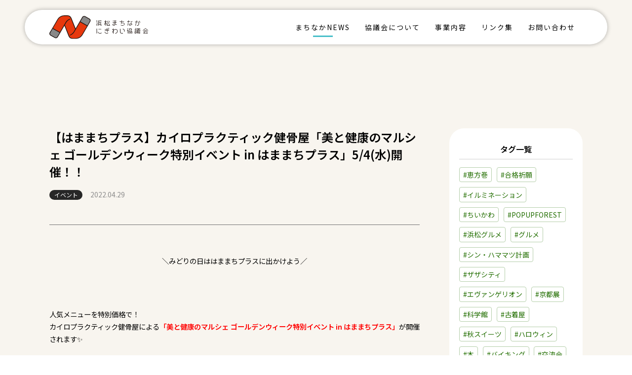

--- FILE ---
content_type: text/html; charset=UTF-8
request_url: https://hamamatsu-machinaka.jp/news/30407/
body_size: 12277
content:
<!DOCTYPE html>
<html lang="ja">
<head>

<!-- Google Tag Manager -->
<script>(function (w, d, s, l, i) {
		w[l] = w[l] || []; w[l].push({
			'gtm.start':
				new Date().getTime(), event: 'gtm.js'
		}); var f = d.getElementsByTagName(s)[0],
			j = d.createElement(s), dl = l != 'dataLayer' ? '&l=' + l : ''; j.async = true; j.src =
				'https://www.googletagmanager.com/gtm.js?id=' + i + dl; f.parentNode.insertBefore(j, f);
	})(window, document, 'script', 'dataLayer', 'GTM-KXF69L73');</script>
<!-- End Google Tag Manager -->

<meta charset="utf-8">
<meta name="viewport" content="width=1300">

<meta http-equiv="X-UA-Compatible" content="IE=edge">
<meta name="description" content="浜松まちなかにぎわい協議会はまちなかの活性化に向けて民間主体の組織横断的な連携をはかり、この地域のエリア価値の向上と発展に寄与する事を目的として発足された組織です。" />
<meta name="format-detection" content="telephone=no">


<link rel="apple-touch-icon" type="image/png" href="/assets/favicon/icon.png">
<link rel="icon" type="image/png" href="/assets/favicon/icon.png">

<link href="/assets/font-awesome/css/font-awesome.min.css" rel="stylesheet">
<link href="https://fonts.googleapis.com/css2?family=Noto+Sans+JP:wght@400;600&display=swap" rel="stylesheet">
<link href="/assets/css/common.css?v2.0" rel="stylesheet">

<script src="/assets/js/jquery_min_2.1.4.js"></script>
<script src="/assets/js/jquery.cookie.js"></script>
<script src="/assets/js/common.js?v1"></script>
<script src="/assets/js/device.js"></script>

	<script type="text/javascript" charset="utf-8" src="https://hamamatsu-machinaka.jp/admin/wp-content/themes/machinaka/script.js"></script>


<meta name='robots' content='max-image-preview:large' />
<link rel="alternate" title="oEmbed (JSON)" type="application/json+oembed" href="https://hamamatsu-machinaka.jp/wp-json/oembed/1.0/embed?url=https%3A%2F%2Fhamamatsu-machinaka.jp%2Fnews%2F30407%2F" />
<link rel="alternate" title="oEmbed (XML)" type="text/xml+oembed" href="https://hamamatsu-machinaka.jp/wp-json/oembed/1.0/embed?url=https%3A%2F%2Fhamamatsu-machinaka.jp%2Fnews%2F30407%2F&#038;format=xml" />
<style id='wp-img-auto-sizes-contain-inline-css' type='text/css'>
img:is([sizes=auto i],[sizes^="auto," i]){contain-intrinsic-size:3000px 1500px}
/*# sourceURL=wp-img-auto-sizes-contain-inline-css */
</style>
<style id='wp-emoji-styles-inline-css' type='text/css'>

	img.wp-smiley, img.emoji {
		display: inline !important;
		border: none !important;
		box-shadow: none !important;
		height: 1em !important;
		width: 1em !important;
		margin: 0 0.07em !important;
		vertical-align: -0.1em !important;
		background: none !important;
		padding: 0 !important;
	}
/*# sourceURL=wp-emoji-styles-inline-css */
</style>
<link rel='stylesheet' id='wp-block-library-css' href='https://hamamatsu-machinaka.jp/admin/wp-includes/css/dist/block-library/style.min.css?ver=6.9' type='text/css' media='all' />
<style id='global-styles-inline-css' type='text/css'>
:root{--wp--preset--aspect-ratio--square: 1;--wp--preset--aspect-ratio--4-3: 4/3;--wp--preset--aspect-ratio--3-4: 3/4;--wp--preset--aspect-ratio--3-2: 3/2;--wp--preset--aspect-ratio--2-3: 2/3;--wp--preset--aspect-ratio--16-9: 16/9;--wp--preset--aspect-ratio--9-16: 9/16;--wp--preset--color--black: #000000;--wp--preset--color--cyan-bluish-gray: #abb8c3;--wp--preset--color--white: #ffffff;--wp--preset--color--pale-pink: #f78da7;--wp--preset--color--vivid-red: #cf2e2e;--wp--preset--color--luminous-vivid-orange: #ff6900;--wp--preset--color--luminous-vivid-amber: #fcb900;--wp--preset--color--light-green-cyan: #7bdcb5;--wp--preset--color--vivid-green-cyan: #00d084;--wp--preset--color--pale-cyan-blue: #8ed1fc;--wp--preset--color--vivid-cyan-blue: #0693e3;--wp--preset--color--vivid-purple: #9b51e0;--wp--preset--gradient--vivid-cyan-blue-to-vivid-purple: linear-gradient(135deg,rgb(6,147,227) 0%,rgb(155,81,224) 100%);--wp--preset--gradient--light-green-cyan-to-vivid-green-cyan: linear-gradient(135deg,rgb(122,220,180) 0%,rgb(0,208,130) 100%);--wp--preset--gradient--luminous-vivid-amber-to-luminous-vivid-orange: linear-gradient(135deg,rgb(252,185,0) 0%,rgb(255,105,0) 100%);--wp--preset--gradient--luminous-vivid-orange-to-vivid-red: linear-gradient(135deg,rgb(255,105,0) 0%,rgb(207,46,46) 100%);--wp--preset--gradient--very-light-gray-to-cyan-bluish-gray: linear-gradient(135deg,rgb(238,238,238) 0%,rgb(169,184,195) 100%);--wp--preset--gradient--cool-to-warm-spectrum: linear-gradient(135deg,rgb(74,234,220) 0%,rgb(151,120,209) 20%,rgb(207,42,186) 40%,rgb(238,44,130) 60%,rgb(251,105,98) 80%,rgb(254,248,76) 100%);--wp--preset--gradient--blush-light-purple: linear-gradient(135deg,rgb(255,206,236) 0%,rgb(152,150,240) 100%);--wp--preset--gradient--blush-bordeaux: linear-gradient(135deg,rgb(254,205,165) 0%,rgb(254,45,45) 50%,rgb(107,0,62) 100%);--wp--preset--gradient--luminous-dusk: linear-gradient(135deg,rgb(255,203,112) 0%,rgb(199,81,192) 50%,rgb(65,88,208) 100%);--wp--preset--gradient--pale-ocean: linear-gradient(135deg,rgb(255,245,203) 0%,rgb(182,227,212) 50%,rgb(51,167,181) 100%);--wp--preset--gradient--electric-grass: linear-gradient(135deg,rgb(202,248,128) 0%,rgb(113,206,126) 100%);--wp--preset--gradient--midnight: linear-gradient(135deg,rgb(2,3,129) 0%,rgb(40,116,252) 100%);--wp--preset--font-size--small: 13px;--wp--preset--font-size--medium: 20px;--wp--preset--font-size--large: 36px;--wp--preset--font-size--x-large: 42px;--wp--preset--spacing--20: 0.44rem;--wp--preset--spacing--30: 0.67rem;--wp--preset--spacing--40: 1rem;--wp--preset--spacing--50: 1.5rem;--wp--preset--spacing--60: 2.25rem;--wp--preset--spacing--70: 3.38rem;--wp--preset--spacing--80: 5.06rem;--wp--preset--shadow--natural: 6px 6px 9px rgba(0, 0, 0, 0.2);--wp--preset--shadow--deep: 12px 12px 50px rgba(0, 0, 0, 0.4);--wp--preset--shadow--sharp: 6px 6px 0px rgba(0, 0, 0, 0.2);--wp--preset--shadow--outlined: 6px 6px 0px -3px rgb(255, 255, 255), 6px 6px rgb(0, 0, 0);--wp--preset--shadow--crisp: 6px 6px 0px rgb(0, 0, 0);}:where(.is-layout-flex){gap: 0.5em;}:where(.is-layout-grid){gap: 0.5em;}body .is-layout-flex{display: flex;}.is-layout-flex{flex-wrap: wrap;align-items: center;}.is-layout-flex > :is(*, div){margin: 0;}body .is-layout-grid{display: grid;}.is-layout-grid > :is(*, div){margin: 0;}:where(.wp-block-columns.is-layout-flex){gap: 2em;}:where(.wp-block-columns.is-layout-grid){gap: 2em;}:where(.wp-block-post-template.is-layout-flex){gap: 1.25em;}:where(.wp-block-post-template.is-layout-grid){gap: 1.25em;}.has-black-color{color: var(--wp--preset--color--black) !important;}.has-cyan-bluish-gray-color{color: var(--wp--preset--color--cyan-bluish-gray) !important;}.has-white-color{color: var(--wp--preset--color--white) !important;}.has-pale-pink-color{color: var(--wp--preset--color--pale-pink) !important;}.has-vivid-red-color{color: var(--wp--preset--color--vivid-red) !important;}.has-luminous-vivid-orange-color{color: var(--wp--preset--color--luminous-vivid-orange) !important;}.has-luminous-vivid-amber-color{color: var(--wp--preset--color--luminous-vivid-amber) !important;}.has-light-green-cyan-color{color: var(--wp--preset--color--light-green-cyan) !important;}.has-vivid-green-cyan-color{color: var(--wp--preset--color--vivid-green-cyan) !important;}.has-pale-cyan-blue-color{color: var(--wp--preset--color--pale-cyan-blue) !important;}.has-vivid-cyan-blue-color{color: var(--wp--preset--color--vivid-cyan-blue) !important;}.has-vivid-purple-color{color: var(--wp--preset--color--vivid-purple) !important;}.has-black-background-color{background-color: var(--wp--preset--color--black) !important;}.has-cyan-bluish-gray-background-color{background-color: var(--wp--preset--color--cyan-bluish-gray) !important;}.has-white-background-color{background-color: var(--wp--preset--color--white) !important;}.has-pale-pink-background-color{background-color: var(--wp--preset--color--pale-pink) !important;}.has-vivid-red-background-color{background-color: var(--wp--preset--color--vivid-red) !important;}.has-luminous-vivid-orange-background-color{background-color: var(--wp--preset--color--luminous-vivid-orange) !important;}.has-luminous-vivid-amber-background-color{background-color: var(--wp--preset--color--luminous-vivid-amber) !important;}.has-light-green-cyan-background-color{background-color: var(--wp--preset--color--light-green-cyan) !important;}.has-vivid-green-cyan-background-color{background-color: var(--wp--preset--color--vivid-green-cyan) !important;}.has-pale-cyan-blue-background-color{background-color: var(--wp--preset--color--pale-cyan-blue) !important;}.has-vivid-cyan-blue-background-color{background-color: var(--wp--preset--color--vivid-cyan-blue) !important;}.has-vivid-purple-background-color{background-color: var(--wp--preset--color--vivid-purple) !important;}.has-black-border-color{border-color: var(--wp--preset--color--black) !important;}.has-cyan-bluish-gray-border-color{border-color: var(--wp--preset--color--cyan-bluish-gray) !important;}.has-white-border-color{border-color: var(--wp--preset--color--white) !important;}.has-pale-pink-border-color{border-color: var(--wp--preset--color--pale-pink) !important;}.has-vivid-red-border-color{border-color: var(--wp--preset--color--vivid-red) !important;}.has-luminous-vivid-orange-border-color{border-color: var(--wp--preset--color--luminous-vivid-orange) !important;}.has-luminous-vivid-amber-border-color{border-color: var(--wp--preset--color--luminous-vivid-amber) !important;}.has-light-green-cyan-border-color{border-color: var(--wp--preset--color--light-green-cyan) !important;}.has-vivid-green-cyan-border-color{border-color: var(--wp--preset--color--vivid-green-cyan) !important;}.has-pale-cyan-blue-border-color{border-color: var(--wp--preset--color--pale-cyan-blue) !important;}.has-vivid-cyan-blue-border-color{border-color: var(--wp--preset--color--vivid-cyan-blue) !important;}.has-vivid-purple-border-color{border-color: var(--wp--preset--color--vivid-purple) !important;}.has-vivid-cyan-blue-to-vivid-purple-gradient-background{background: var(--wp--preset--gradient--vivid-cyan-blue-to-vivid-purple) !important;}.has-light-green-cyan-to-vivid-green-cyan-gradient-background{background: var(--wp--preset--gradient--light-green-cyan-to-vivid-green-cyan) !important;}.has-luminous-vivid-amber-to-luminous-vivid-orange-gradient-background{background: var(--wp--preset--gradient--luminous-vivid-amber-to-luminous-vivid-orange) !important;}.has-luminous-vivid-orange-to-vivid-red-gradient-background{background: var(--wp--preset--gradient--luminous-vivid-orange-to-vivid-red) !important;}.has-very-light-gray-to-cyan-bluish-gray-gradient-background{background: var(--wp--preset--gradient--very-light-gray-to-cyan-bluish-gray) !important;}.has-cool-to-warm-spectrum-gradient-background{background: var(--wp--preset--gradient--cool-to-warm-spectrum) !important;}.has-blush-light-purple-gradient-background{background: var(--wp--preset--gradient--blush-light-purple) !important;}.has-blush-bordeaux-gradient-background{background: var(--wp--preset--gradient--blush-bordeaux) !important;}.has-luminous-dusk-gradient-background{background: var(--wp--preset--gradient--luminous-dusk) !important;}.has-pale-ocean-gradient-background{background: var(--wp--preset--gradient--pale-ocean) !important;}.has-electric-grass-gradient-background{background: var(--wp--preset--gradient--electric-grass) !important;}.has-midnight-gradient-background{background: var(--wp--preset--gradient--midnight) !important;}.has-small-font-size{font-size: var(--wp--preset--font-size--small) !important;}.has-medium-font-size{font-size: var(--wp--preset--font-size--medium) !important;}.has-large-font-size{font-size: var(--wp--preset--font-size--large) !important;}.has-x-large-font-size{font-size: var(--wp--preset--font-size--x-large) !important;}
/*# sourceURL=global-styles-inline-css */
</style>

<style id='classic-theme-styles-inline-css' type='text/css'>
/*! This file is auto-generated */
.wp-block-button__link{color:#fff;background-color:#32373c;border-radius:9999px;box-shadow:none;text-decoration:none;padding:calc(.667em + 2px) calc(1.333em + 2px);font-size:1.125em}.wp-block-file__button{background:#32373c;color:#fff;text-decoration:none}
/*# sourceURL=/wp-includes/css/classic-themes.min.css */
</style>
<link rel='stylesheet' id='toc-screen-css' href='https://hamamatsu-machinaka.jp/admin/wp-content/plugins/table-of-contents-plus/screen.min.css?ver=2302' type='text/css' media='all' />
<link rel='stylesheet' id='wordpress-popular-posts-css-css' href='https://hamamatsu-machinaka.jp/admin/wp-content/plugins/wordpress-popular-posts/assets/css/wpp.css?ver=6.3.4' type='text/css' media='all' />
<script type="application/json" id="wpp-json">

{"sampling_active":0,"sampling_rate":100,"ajax_url":"https:\/\/hamamatsu-machinaka.jp\/wp-json\/wordpress-popular-posts\/v1\/popular-posts","api_url":"https:\/\/hamamatsu-machinaka.jp\/wp-json\/wordpress-popular-posts","ID":30407,"token":"ef720503d1","lang":0,"debug":0}
//# sourceURL=wpp-json

</script>
<script type="text/javascript" src="https://hamamatsu-machinaka.jp/admin/wp-content/plugins/wordpress-popular-posts/assets/js/wpp.min.js?ver=6.3.4" id="wpp-js-js"></script>
<link rel="https://api.w.org/" href="https://hamamatsu-machinaka.jp/wp-json/" /><link rel="alternate" title="JSON" type="application/json" href="https://hamamatsu-machinaka.jp/wp-json/wp/v2/posts/30407" /><link rel="EditURI" type="application/rsd+xml" title="RSD" href="https://hamamatsu-machinaka.jp/admin/xmlrpc.php?rsd" />
<link rel="canonical" href="https://hamamatsu-machinaka.jp/news/30407/" />
            <style id="wpp-loading-animation-styles">@-webkit-keyframes bgslide{from{background-position-x:0}to{background-position-x:-200%}}@keyframes bgslide{from{background-position-x:0}to{background-position-x:-200%}}.wpp-widget-placeholder,.wpp-widget-block-placeholder,.wpp-shortcode-placeholder{margin:0 auto;width:60px;height:3px;background:#dd3737;background:linear-gradient(90deg,#dd3737 0%,#571313 10%,#dd3737 100%);background-size:200% auto;border-radius:3px;-webkit-animation:bgslide 1s infinite linear;animation:bgslide 1s infinite linear}</style>
            

<link href="/assets/css/news.css?v3" rel="stylesheet">
<link href="/assets/css/text.css?v2" rel="stylesheet">
<script src="/assets/js/news.js?v2"></script>

<meta property="og:locale" content="ja_JP" />
<meta property="og:type" content="website" />
<meta property="og:title" content="【はままちプラス】カイロプラクティック健骨屋「美と健康のマルシェ ゴールデンウィーク特別イベント in はままちプラス」5/4(水)開催！！ ｜ 浜松まちなかにぎわい協議会" />
<meta property="og:description" content="＼みどりの日ははままちプラスに出かけよう／人気メニューを特別価格で！カイロプラクティック健骨屋による「美と健康のマルシェ ゴールデンウィーク特別イベント in はままちプラス」が開催されます&#x2728;肩こり解消メニューや極上ヘッドスパ、むくみケアまで悩みに合わせて選べちゃいます！さらに無料でお子様の姿勢チェックもしてもらえます♪親子でお試しも大歓迎です(^▽^)はままちプラスで「こころとからだ」を整えてスッキリしましょ&#x1f31f;" />
			<meta property="og:image" content="https://hamamatsu-machinaka.jp/img/ogp.jpg">
		<meta property="og:url" content="https://hamamatsu-machinaka.jp/news/30407/" />

<title>【はままちプラス】カイロプラクティック健骨屋「美と健康のマルシェ ゴールデンウィーク特別イベント in はままちプラス」5/4(水)開催！！ - まちなかNEWS ｜ 浜松まちなかにぎわい協議会</title>

</head>

<body>

    <!-- header-->
    <!-- Google Tag Manager (noscript) -->
<noscript><iframe src="https://www.googletagmanager.com/ns.html?id=GTM-KXF69L73" height="0" width="0" style="display:none;visibility:hidden"></iframe></noscript>
<!-- End Google Tag Manager (noscript) -->


<header>



    <div class="innr">
        <div class="logo">
            <a href="/"><img src="/assets/img/logomark.svg" alt="浜松まちなかにぎわい協議会"></a>
        </div>
        <nav>
            <div class="inr">
                <div class="logosp">
                    <span class="line_abc">
                        <a href="/"><img src="/assets/img/logo.svg" alt="浜松まちなかにぎわい協議会"></a>
                    </span>
                </div>

                <ul class="link">
                    <li class="n01 active"><a href="/news/">まちなかNEWS</a></li>
                    <li class="n02"><a href="/about/">協議会について</a></li>
                    <li class="n03"><a href="/business/">事業内容</a>
                        <ul>
                            <li><a href="/creation/">にぎわい創出事業</a></li>
                        </ul>
                    </li>
                    <li class="n04"><a href="/link/">リンク集</a>
                    </li>
                    <li class="n02"><a href="/contact/">お問い合わせ</a></li>
                    <li class="spblock"><a href="/privacy/">個人情報保護方針</a></li>
                </ul>

                <ul class="sns">
                    <li><a href="https://www.instagram.com/hama_machi/" target="_blank"><img src="/assets/img/icon_insta.png" alt="Instagram"></a></li>
                    <li><a href="https://www.facebook.com/mgbpj" target="_blank"><img src="/assets/img/icon_fb.png" alt="Facebook"></a>
                    </li>
                    <li><a href="https://twitter.com/Any_hamamatsu" target="_blank"><img src="/assets/img/icon_twi.png" alt="Twitter"></a></li>
                    <li><a href="https://page.line.me/pfy7660b?openQrModal=true" target="_blank"><img src="/assets/img/icon_line.png" alt="LINE"></a></li>
                </ul>
            </div>
        </nav>
    </div>
    <div class="panel-wrap">
        <ul id="panel-btn">
            <li><span id="panel-btn-icon"></span></li>
        </ul>
    </div>

</header>    <!-- // header-->


    <main id="detail">

    <section id="sec001">
            <div class="sec_innr">
                <div class="box">
                    <article>
                        <div class="wrap">
                    <h1>【はままちプラス】カイロプラクティック健骨屋「美と健康のマルシェ ゴールデンウィーク特別イベント in はままちプラス」5/4(水)開催！！</h1>
                    <ul class="list">
                        <li class="cate"><a href="https://hamamatsu-machinaka.jp/news/category/event/">イベント</a></li>
                        <li class="date">
                            2022.04.29                        </li>
                    </ul>

                    
                    <div class="txtbody">
                    <p style="text-align: center;">＼みどりの日ははままちプラスに出かけよう／</p>
<p>&nbsp;</p>
<p>人気メニューを特別価格で！<br />
カイロプラクティック健骨屋による<span style="color: #ff0000;"><strong>「美と健康のマルシェ ゴールデンウィーク特別イベント in はままちプラス」</strong></span>が開催されます&#x2728;</p>
<p>&nbsp;</p>
<p><strong>肩こり解消メニュー</strong>や<strong>極上ヘッドスパ</strong>、<strong>むくみケア</strong>まで悩みに合わせて選べちゃいます！<br />
さらに無料でお子様の<strong>姿勢チェック</strong>もしてもらえます♪<br />
親子でお試しも大歓迎です(^▽^)</p>
<p>&nbsp;</p>
<p>はままちプラスで「こころとからだ」を整えてスッキリしましょ&#x1f31f;</p>
<p>&nbsp;</p>
<p><img fetchpriority="high" decoding="async" class="alignnone size-medium wp-image-30411" src="https://any-h.jp/wp-content/uploads/2022/04/タイトル-2-600x337.jpg" alt="" width="600" height="337" /></p>
<p>&nbsp;</p>
<p>浜松駅から徒歩5分のレンタルスペース・Anyの源馬がお届けします(^^)/</p>
<p>&nbsp;</p>
<table style="width: 100%; border-collapse: collapse; background-color: #fffbeb;">
<tbody>
<tr>
<td style="width: 50%;">
<p>&nbsp;</p>
<p style="text-align: center;"><a href="https://lin.ee/lTHzJzz"><img decoding="async" class="" src="https://scdn.line-apps.com/n/line_add_friends/btn/ja.png" alt="友だち追加" width="161" height="50" border="0" /></a></p>
<p style="text-align: center;">はままちコンシェル友達募集中！</p>
<p>&nbsp;</p>
</td>
<td style="width: 50%; text-align: center;">
<p>&nbsp;</p>
<p><a href="https://www.instagram.com/hama_machi/"><img decoding="async" class="alignnone  wp-image-17417" src="https://any-h.jp/wp-content/uploads/2021/07/アイコン_instagram.png" alt="" width="50" height="50" /> <img loading="lazy" decoding="async" class="alignnone  wp-image-17434" src="https://any-h.jp/wp-content/uploads/2021/07/アイコン_はままちコンシェル.png" alt="" width="50" height="50" /></a></p>
<p>最新情報はInstagramで！</p>
<p>&nbsp;</p>
</td>
</tr>
</tbody>
</table>
<p>&nbsp;</p>
<p>&nbsp;</p>
<h1>カイロプラクティック健骨屋</h1>
<div class="wp-block-cover has-background-dim-20 has-background-dim"><img loading="lazy" decoding="async" class="wp-block-cover__image-background wp-image-98" src="https://kenkotsuya.com/wp-content/uploads/2021/06/%E8%9E%BB%E5%8F%A5%EF%BD%A4%E6%82%B6%E3%81%86%E7%B9%9D%EF%BD%A1%E7%B9%9D%EF%BD%BC%E7%B9%A7%EF%BD%B7%E7%B9%A7%E5%85%94ca99b085a2a5c56b3b1908a819cc13428_37472059_210605_0012.jpg" sizes="auto, (max-width: 1478px) 100vw, 1478px" srcset="https://kenkotsuya.com/wp-content/uploads/2021/06/螻句､悶う繝｡繝ｼ繧ｷ繧兔ca99b085a2a5c56b3b1908a819cc13428_37472059_210605_0012.jpg 1478w, https://kenkotsuya.com/wp-content/uploads/2021/06/螻句､悶う繝｡繝ｼ繧ｷ繧兔ca99b085a2a5c56b3b1908a819cc13428_37472059_210605_0012-300x225.jpg 300w, https://kenkotsuya.com/wp-content/uploads/2021/06/螻句､悶う繝｡繝ｼ繧ｷ繧兔ca99b085a2a5c56b3b1908a819cc13428_37472059_210605_0012-1024x768.jpg 1024w, https://kenkotsuya.com/wp-content/uploads/2021/06/螻句､悶う繝｡繝ｼ繧ｷ繧兔ca99b085a2a5c56b3b1908a819cc13428_37472059_210605_0012-768x576.jpg 768w" alt="" width="1478" height="1108" data-object-fit="cover" /></div>
<p>&nbsp;</p>
<p><span style="font-size: 14pt;">若々しく、健康であるために。</span></p>
<p>&nbsp;</p>
<p><span style="text-decoration: underline;">腰痛・肩こり・頭痛・便秘・不眠などでお悩みの方</span>、原因がよくわからないまま我慢していませんか？</p>
<p>カイロプラクティック健骨屋では、心と身体の両面から、症状の根本原因を取り除き、身体が本来の姿に戻るお手伝いをさせていただいております。</p>
<p><strong>骨盤調整</strong>、<strong>小顔調整</strong>、<strong>フェイシャル・ボディエステ</strong>、<strong>リンパドレナージュ</strong>など、様々なメニューを取り揃えお客様ひとりひとりの「こころとからだ」を整えてまいります。</p>
<p>&nbsp;</p>
<p>&nbsp;</p>
<p><strong>『カイロプラクティック健骨屋』</strong><br />
住所：〒434-0038 静岡県浜松市浜北区貴布祢3000 なゆた浜北1階<br />
営業時間：10：00～20：00<br />
定休日：不定休<br />
お問合せ・予約：TEL <a href="tel:0535866695">053-586-6695</a> / LINE <a href="https://page.line.me/674ijqdy">kenkotsuya</a> <br />
※完全予約制のため事前にお問い合わせください</p>
<p>&nbsp;</p>
<p>&nbsp;</p>
<h1><strong>美と健康のマルシェ 春の特別イベント in はままちプラス</strong></h1>
<p><img loading="lazy" decoding="async" class="alignnone size-medium wp-image-30409" src="https://any-h.jp/wp-content/uploads/2022/04/square-600x600.jpg" alt="" width="600" height="600" /></p>
<p>はままちプラスでイベントを開催！</p>
<p>気になる施術をとってもお得にお試しいただけます。</p>
<p>当日受付も可能ですが、予約優先となりますので<span style="text-decoration: underline;">事前の予約をおすすめ</span>します♪</p>
<p>&nbsp;</p>
<p>&nbsp;</p>
<p><span style="font-size: 14pt;"><strong>☆当日実施メニュー☆</strong></span></p>
<ul>
<li>Aコース 骨盤調整＋肩まわり　1,000円</li>
<li>Bコース ドライヘッドスパ　1,000円</li>
<li>Cコース 骨盤調整+むくみケア　1,000円</li>
<li>お子様の姿勢check！　無料</li>
</ul>
<p><img loading="lazy" decoding="async" class="alignnone  wp-image-29688" src="https://any-h.jp/wp-content/uploads/2022/04/肩まわり-600x400.jpg" alt="" width="500" height="333" /></p>
<p><img loading="lazy" decoding="async" class="alignnone  wp-image-29689" src="https://any-h.jp/wp-content/uploads/2022/04/ヘッドスパ画像-600x450.jpg" alt="" width="500" height="375" /></p>
<p><img loading="lazy" decoding="async" class="alignnone  wp-image-29690" src="https://any-h.jp/wp-content/uploads/2022/04/画像足.jpeg" alt="" width="500" height="333" /></p>
<p>&nbsp;</p>
<p><span style="font-size: 14pt;"><strong>☆予約優先☆</strong></span><br />
来場者多数の場合は、お時間をずらして頂く場合がございます。ご了承ください。<br />
お電話もしくはLINEにてご予約頂くとスムーズにご案内致します。</p>
<p>&nbsp;</p>
<p>&nbsp;</p>
<h1>イベント概要</h1>
<p><img loading="lazy" decoding="async" class="alignnone size-medium wp-image-29687" src="https://any-h.jp/wp-content/uploads/2022/04/美と健康のマルシェ特別サービス-健骨屋-424x600.jpg" alt="" width="424" height="600" /></p>
<table style="width: 100%; border-collapse: collapse; height: 264px;" border="1">
<tbody>
<tr style="height: 24px;">
<td style="width: 30.3967%; text-align: center; height: 24px;"><strong>イベント名</strong></td>
<td style="width: 69.6033%; height: 24px;">美と健康のマルシェ ゴールデンウィーク特別イベント inはままちプラス</td>
</tr>
<tr style="height: 24px;">
<td style="width: 30.3967%; text-align: center; height: 24px;"><strong>開催日</strong></td>
<td style="width: 69.6033%; height: 24px;">2022年5月4日(水)</td>
</tr>
<tr style="height: 24px;">
<td style="width: 30.3967%; text-align: center; height: 24px;"><strong>開催時間</strong></td>
<td style="width: 69.6033%; height: 24px;">11：00～16：30（最終受付16：00）</td>
</tr>
<tr style="height: 48px;">
<td style="width: 30.3967%; text-align: center; height: 48px;"><strong>開催場所</strong></td>
<td style="width: 69.6033%; height: 48px;">はままちプラス<br />
静岡県浜松市中区砂山町320-2 浜松UP-ON 1階</td>
</tr>
<tr style="height: 48px;">
<td style="width: 30.3967%; text-align: center; height: 48px;"><strong>アクセス</strong></td>
<td style="width: 69.6033%; height: 48px;">遠鉄新浜松駅より徒歩1分<br />
JR浜松駅/浜松駅バスターミナルより徒歩3分</td>
</tr>
<tr style="height: 48px;">
<td style="width: 30.3967%; text-align: center; height: 48px;"><strong>主催</strong></td>
<td style="width: 69.6033%; height: 48px;">カイロプラクティック健骨屋<br />
静岡県浜松市浜北区貴布祢3000 なゆた浜北 1階</td>
</tr>
<tr style="height: 24px;">
<td style="width: 30.3967%; text-align: center; height: 24px;"><strong>お問合せ<br />
ご予約<br />
</strong></td>
<td style="width: 69.6033%; height: 24px;">TEL：<a href="tel:0535866695">053-586-6695</a> <br />
LINE：<a href="https://page.line.me/674ijqdy">kenkotsuya</a> </td>
</tr>
<tr style="height: 24px;">
<td style="width: 30.3967%; text-align: center; height: 24px;"><strong>関連サイト</strong></td>
<td style="width: 69.6033%; height: 24px;"><a href="https://kenkotsuya.com/">公式サイト</a> <br />
Instagram：<a href="https://www.instagram.com/kenkotsuya/">@kenkotsuya</a> <br />
Twitter：<a href="https://twitter.com/kenkotsuya">@kenkotsuya</a> </td>
</tr>
</tbody>
</table>
<p>&nbsp;</p>
<p>&nbsp;</p>
<h1>～合わせて読みたい～</h1>
<p>はままちプラスイベント情報はこちらから！<br />
<a href="https://any-h.jp/blog/detail/1565">【はままちプラス】イベント情報まとめ</a></p>
<p>&nbsp;</p>
<p>過去のイベントの様子はこちら⇊</p>
<p><img loading="lazy" decoding="async" class="alignnone  wp-image-29693" src="https://any-h.jp/wp-content/uploads/2022/04/2022-02-12-12-12-27-651-600x600.jpg" alt="" width="200" height="200" /><img loading="lazy" decoding="async" class="alignnone  wp-image-29692" src="https://any-h.jp/wp-content/uploads/2022/04/2022-02-13-10-12-18-755-600x600.jpg" alt="" width="200" height="200" /><img loading="lazy" decoding="async" class="alignnone  wp-image-29691" src="https://any-h.jp/wp-content/uploads/2022/04/2022-02-13-10-35-43-897-600x600.jpg" alt="" width="200" height="200" /></p>
<ul>
<li><a href="https://any-h.jp/blog/detail/1890">【はままちプラス】カイロプラクティック健骨屋「美と健康のマルシェ 春の特別イベント in はままちプラス」4/17(日)開催！！</a> </li>
<li><a href="https://any-h.jp/blog/detail/1840">【はままちプラス】カイロプラクティック健骨屋「HAPPY バレンタインイベント in はままちプラス」2/12(土)・13(日)開催！！</a> </li>
<li><a href="https://any-h.jp/blog/detail/1775">【はままちプラス】こころとからだを整える「健康と美のマルシェ」11/27(土)開催！！</a> </li>
</ul>
<p>&nbsp;</p>

                    </div>

                    <ul class="tag"><li><a href="https://hamamatsu-machinaka.jp/news/tag/%e3%81%af%e3%81%be%e3%81%be%e3%81%a1%e3%83%97%e3%83%a9%e3%82%b9/" rel="tag">はままちプラス</a></li></ul>
                    </div>
                </article>

                <aside>

                    <!-- side -->
                    
<div class="wrap_side">

<div class="white_box">
  <h2><strong>タグ一覧</strong></h2>
  <ul class="hashtag">

    <li><a href="https://hamamatsu-machinaka.jp/news/tag/%e6%81%b5%e6%96%b9%e5%b7%bb/">#恵方巻</a></li><li><a href="https://hamamatsu-machinaka.jp/news/tag/%e5%90%88%e6%a0%bc%e7%a5%88%e9%a1%98/">#合格祈願</a></li><li><a href="https://hamamatsu-machinaka.jp/news/tag/%e3%82%a4%e3%83%ab%e3%83%9f%e3%83%8d%e3%83%bc%e3%82%b7%e3%83%a7%e3%83%b3/">#イルミネーション</a></li><li><a href="https://hamamatsu-machinaka.jp/news/tag/%e3%81%a1%e3%81%84%e3%81%8b%e3%82%8f/">#ちいかわ</a></li><li><a href="https://hamamatsu-machinaka.jp/news/tag/popupforest/">#POPUPFOREST</a></li><li><a href="https://hamamatsu-machinaka.jp/news/tag/%e6%b5%9c%e6%9d%be%e3%82%b0%e3%83%ab%e3%83%a1/">#浜松グルメ</a></li><li><a href="https://hamamatsu-machinaka.jp/news/tag/%e3%82%b0%e3%83%ab%e3%83%a1/">#グルメ</a></li><li><a href="https://hamamatsu-machinaka.jp/news/tag/%e3%82%b7%e3%83%b3%e3%83%bb%e3%83%8f%e3%83%9e%e3%83%9e%e3%83%84%e8%a8%88%e7%94%bb/">#シン・ハママツ計画</a></li><li><a href="https://hamamatsu-machinaka.jp/news/tag/%e3%82%b6%e3%82%b6%e3%82%b7%e3%83%86%e3%82%a3/">#ザザシティ</a></li><li><a href="https://hamamatsu-machinaka.jp/news/tag/%e3%82%a8%e3%83%b4%e3%82%a1%e3%83%b3%e3%82%b2%e3%83%aa%e3%82%aa%e3%83%b3/">#エヴァンゲリオン</a></li><li><a href="https://hamamatsu-machinaka.jp/news/tag/%e4%ba%ac%e9%83%bd%e5%b1%95/">#京都展</a></li><li><a href="https://hamamatsu-machinaka.jp/news/tag/%e7%a7%91%e5%ad%a6%e9%a4%a8/">#科学館</a></li><li><a href="https://hamamatsu-machinaka.jp/news/tag/%e5%8f%a4%e7%9d%80%e5%b1%8b/">#古着屋</a></li><li><a href="https://hamamatsu-machinaka.jp/news/tag/%e7%a7%8b%e3%82%b9%e3%82%a4%e3%83%bc%e3%83%84/">#秋スイーツ</a></li><li><a href="https://hamamatsu-machinaka.jp/news/tag/%e3%83%8f%e3%83%ad%e3%82%a6%e3%82%a3%e3%83%b3/">#ハロウィン</a></li><li><a href="https://hamamatsu-machinaka.jp/news/tag/%e6%9c%ac/">#本</a></li><li><a href="https://hamamatsu-machinaka.jp/news/tag/%e3%83%90%e3%82%a4%e3%82%ad%e3%83%b3%e3%82%b0/">#バイキング</a></li><li><a href="https://hamamatsu-machinaka.jp/news/tag/%e4%ba%a4%e6%b5%81%e4%bc%9a/">#交流会</a></li><li><a href="https://hamamatsu-machinaka.jp/news/tag/%e3%83%90%e3%82%a4%e3%82%af/">#バイク</a></li><li><a href="https://hamamatsu-machinaka.jp/news/tag/%e3%82%ab%e3%82%af%e3%83%86%e3%83%ab/">#カクテル</a></li><li><a href="https://hamamatsu-machinaka.jp/news/tag/%e3%81%8b%e3%81%8d%e6%b0%b7/">#かき氷</a></li><li><a href="https://hamamatsu-machinaka.jp/news/tag/%e3%83%af%e3%82%a4%e3%83%b3/">#ワイン</a></li><li><a href="https://hamamatsu-machinaka.jp/news/tag/%e3%83%9d%e3%82%b1%e3%83%a2%e3%83%b3/">#ポケモン</a></li><li><a href="https://hamamatsu-machinaka.jp/news/tag/%e3%83%a8%e3%82%ac/">#ヨガ</a></li><li><a href="https://hamamatsu-machinaka.jp/news/tag/%e3%83%87%e3%82%a3%e3%83%8a%e3%83%bc/">#ディナー</a></li><li><a href="https://hamamatsu-machinaka.jp/news/tag/%e6%b5%9c%e6%9d%be%e3%81%be%e3%81%a4%e3%82%8a/">#浜松まつり</a></li><li><a href="https://hamamatsu-machinaka.jp/news/tag/%e5%ae%9a%e9%a3%9f/">#定食</a></li><li><a href="https://hamamatsu-machinaka.jp/news/tag/%e8%8a%b1%e5%8d%9a/">#花博</a></li><li><a href="https://hamamatsu-machinaka.jp/news/tag/%e6%b5%9c%e5%90%8d%e6%b9%96%e8%8a%b1%e5%8d%9a2024/">#浜名湖花博2024</a></li><li><a href="https://hamamatsu-machinaka.jp/news/tag/%e6%96%b0%e5%b7%9d%e3%83%a2%e3%83%bc%e3%83%ab/">#新川モール</a></li><li><a href="https://hamamatsu-machinaka.jp/news/tag/%e3%83%90%e3%83%ac%e3%83%b3%e3%82%bf%e3%82%a4%e3%83%b3/">#バレンタイン</a></li><li><a href="https://hamamatsu-machinaka.jp/news/tag/%e3%83%91%e3%83%b3/">#パン</a></li><li><a href="https://hamamatsu-machinaka.jp/news/tag/bar/">#BAR</a></li><li><a href="https://hamamatsu-machinaka.jp/news/tag/%e6%b5%9c%e6%9d%be%e3%83%91%e3%83%af%e3%83%bc%e3%83%95%e3%83%bc%e3%83%89/">#浜松パワーフード</a></li><li><a href="https://hamamatsu-machinaka.jp/news/tag/%e3%83%a9%e3%83%bc%e3%83%a1%e3%83%b3/">#ラーメン</a></li><li><a href="https://hamamatsu-machinaka.jp/news/tag/%e9%b0%bb/">#鰻</a></li><li><a href="https://hamamatsu-machinaka.jp/news/tag/%e3%81%86%e3%81%aa%e3%81%8e/">#うなぎ</a></li><li><a href="https://hamamatsu-machinaka.jp/news/tag/%e3%82%a2%e3%82%af%e3%82%bb%e3%82%b5%e3%83%aa%e3%83%bc/">#アクセサリー</a></li><li><a href="https://hamamatsu-machinaka.jp/news/tag/%e9%9b%91%e8%b2%a8%e5%b1%8b/">#雑貨屋</a></li><li><a href="https://hamamatsu-machinaka.jp/news/tag/k-mix/">#K-MIX</a></li><li><a href="https://hamamatsu-machinaka.jp/news/tag/%e5%96%ab%e8%8c%b6%e5%ba%97/">#喫茶店</a></li><li><a href="https://hamamatsu-machinaka.jp/news/tag/%e3%83%87%e3%83%aa%e3%83%90%e3%83%aa%e3%83%bc/">#デリバリー</a></li><li><a href="https://hamamatsu-machinaka.jp/news/tag/%e3%83%86%e3%82%a4%e3%82%af%e3%82%a2%e3%82%a6%e3%83%88/">#テイクアウト</a></li><li><a href="https://hamamatsu-machinaka.jp/news/tag/%e3%82%a4%e3%83%99%e3%83%b3%e3%83%88/">#イベント</a></li><li><a href="https://hamamatsu-machinaka.jp/news/tag/pr/">#PR</a></li><li><a href="https://hamamatsu-machinaka.jp/news/tag/%e6%b5%9c%e6%9d%be%e5%9f%8e%e4%b8%8b%e7%94%ba%e3%83%90%e3%83%ab/">#浜松城下町バル</a></li><li><a href="https://hamamatsu-machinaka.jp/news/tag/%e6%b5%9c%e6%9d%be%e5%9f%8e%e4%b8%8b%e7%94%ba%e3%83%90%e3%83%ab%e7%a7%8b%e3%81%ae%e9%99%a3/">#浜松城下町バル秋の陣</a></li><li><a href="https://hamamatsu-machinaka.jp/news/tag/%e3%81%be%e3%82%8b%e3%81%9f%e3%81%be%e5%b8%82/">#まるたま市</a></li><li><a href="https://hamamatsu-machinaka.jp/news/tag/%e3%81%a9%e3%81%86%e3%81%99%e3%82%8b%e5%ae%b6%e5%ba%b7/">#どうする家康</a></li><li><a href="https://hamamatsu-machinaka.jp/news/tag/p%e3%82%af%e3%83%bc%e3%83%9d%e3%83%b3/">#Pクーポン</a></li><li><a href="https://hamamatsu-machinaka.jp/news/tag/%e6%b5%9c%e6%9d%be%e3%83%90%e3%83%ab/">#浜松バル</a></li><li><a href="https://hamamatsu-machinaka.jp/news/tag/%e3%82%a8%e3%83%aa%e3%82%a2%e3%83%9e%e3%83%8d%e3%82%b8%e3%83%a1%e3%83%b3%e3%83%88%e5%ba%83%e5%91%8a/">#エリアマネジメント広告</a></li><li><a href="https://hamamatsu-machinaka.jp/news/tag/%e3%82%af%e3%83%a9%e3%83%95%e3%83%88%e3%83%93%e3%83%bc%e3%83%ab%e3%83%95%e3%82%a7%e3%82%b9/">#クラフトビールフェス</a></li><li><a href="https://hamamatsu-machinaka.jp/news/tag/%e3%83%81%e3%82%b1%e3%83%83%e3%83%88%e3%81%ae%e4%bd%bf%e3%81%84%e6%96%b9/">#チケットの使い方</a></li><li><a href="https://hamamatsu-machinaka.jp/news/tag/%e3%83%9e%e3%82%a4%e3%83%8a%e3%83%9d%e3%82%a4%e3%83%b3%e3%83%88/">#マイナポイント</a></li><li><a href="https://hamamatsu-machinaka.jp/news/tag/%e3%83%ac%e3%83%b3%e3%82%bf%e3%83%ab%e3%82%b9%e3%83%9a%e3%83%bc%e3%82%b9/">#レンタルスペース</a></li><li><a href="https://hamamatsu-machinaka.jp/news/tag/%e3%83%9e%e3%82%a4%e3%83%8a%e3%83%b3%e3%83%90%e3%83%bc/">#マイナンバー</a></li><li><a href="https://hamamatsu-machinaka.jp/news/tag/ar/">#AR</a></li><li><a href="https://hamamatsu-machinaka.jp/news/tag/vr/">#VR</a></li><li><a href="https://hamamatsu-machinaka.jp/news/tag/%e3%82%b2%e3%83%bc%e3%83%a0/">#ゲーム</a></li><li><a href="https://hamamatsu-machinaka.jp/news/tag/%e3%82%b9%e3%83%9d%e3%83%83%e3%83%88/">#スポット</a></li><li><a href="https://hamamatsu-machinaka.jp/news/tag/%e4%bd%93%e9%a8%93/">#体験</a></li><li><a href="https://hamamatsu-machinaka.jp/news/tag/%e3%81%8f%e3%82%8b%e3%81%8f%e3%82%8b/">#くるくる</a></li><li><a href="https://hamamatsu-machinaka.jp/news/tag/%e3%81%8f%e3%82%8b%e3%81%8f%e3%82%8b%e3%83%81%e3%82%b1%e3%83%83%e3%83%88/">#くるくるチケット</a></li><li><a href="https://hamamatsu-machinaka.jp/news/tag/%e5%8f%82%e5%8a%a0%e5%ba%97%e4%b8%80%e8%a6%a7/">#参加店一覧</a></li><li><a href="https://hamamatsu-machinaka.jp/news/tag/%e9%9b%bb%e5%ad%90%e3%83%81%e3%82%b1%e3%83%83%e3%83%88/">#電子チケット</a></li><li><a href="https://hamamatsu-machinaka.jp/news/tag/%e3%83%81%e3%82%b1%e3%83%83%e3%83%88%e3%81%ae%e8%b2%b7%e3%81%84%e6%96%b9/">#チケットの買い方</a></li><li><a href="https://hamamatsu-machinaka.jp/news/tag/%e3%83%90%e3%82%a6%e3%83%81%e3%83%a3%e3%83%bc%e3%83%81%e3%82%b1%e3%83%83%e3%83%88/">#バウチャーチケット</a></li><li><a href="https://hamamatsu-machinaka.jp/news/tag/%e3%83%a9%e3%83%b3%e3%83%81/">#ランチ</a></li><li><a href="https://hamamatsu-machinaka.jp/news/tag/fmharo/">#FMHaro!</a></li><li><a href="https://hamamatsu-machinaka.jp/news/tag/%e9%81%a0%e9%89%84%e7%99%be%e8%b2%a8%e5%ba%97/">#遠鉄百貨店</a></li><li><a href="https://hamamatsu-machinaka.jp/news/tag/%e3%83%93%e3%83%bc%e3%83%ab/">#ビール</a></li><li><a href="https://hamamatsu-machinaka.jp/news/tag/any/">#any</a></li><li><a href="https://hamamatsu-machinaka.jp/news/tag/%e3%82%bd%e3%83%a9%e3%83%a2/">#ソラモ</a></li><li><a href="https://hamamatsu-machinaka.jp/news/tag/%e3%81%af%e3%81%be%e3%81%be%e3%81%a1%e3%83%97%e3%83%a9%e3%82%b9/">#はままちプラス</a></li><li><a href="https://hamamatsu-machinaka.jp/news/tag/%e3%82%b9%e3%82%a4%e3%83%bc%e3%83%84/">#スイーツ</a></li><li><a href="https://hamamatsu-machinaka.jp/news/tag/%e3%82%ab%e3%83%95%e3%82%a7/">#カフェ</a></li>
  </ul>
</div>

<div class="white_box">
  <h2>注目の記事</h2>


  
</div>

<div class="white_box white_center">
  <h2>Anyの記事はこちら</h2>
  <span class="past"><img src="/assets/img/logo_any.png" alt="Any"></span>
  <div class="com_btn_more">
    <a href="https://any-h.jp/blog" target="_blank"><span class="link">Any ブログ</span></a>
  </div>
</div>
</div>


</div>
                </aside>
            </div>


    </main>


    

<footer>
    <div class="innr">
        <div class="logo">
            <a href="/"><span class="line_abc"><img src="/assets/img/logomark.svg" alt="浜松まちなかにぎわい協議会"></span></a>
        </div>
        <address>
            〒430-0934　静岡県浜松市中央区千歳町91-1<br>
            TEL:053-459-4320
        </address>
        <ul class="sns">
            <li><a href="https://www.instagram.com/hama_machi/" target="_blank"><img src="/assets/img/icon_insta.png" alt="Instagram"></a></li>
            <li><a href="https://www.facebook.com/mgbpj" target="_blank"><img src="/assets/img/icon_fb.png" alt="Facebook"></a></li>
            <li><a href="https://twitter.com/Any_hamamatsu" target="_blank"><img src="/assets/img/icon_twi.png" alt="Twitter"></a></li>
            <li><a href="https://page.line.me/pfy7660b?openQrModal=true" target="_blank"><img src="/assets/img/icon_line.png" alt="LINE"></a></li>
        </ul>
        <ul class="nav">
            <li><a href="/news/">まちなかNEWS</a></li>
            <li><a href="/about/">協議会について</a></li>
            <li><a href="/business/">事業内容</a></li>
            <li><a href="/creation/">にぎわい創出事業</a></li>
            <li><a href="/link/">リンク集</a></li>
            <li><a href="/contact/">お問い合わせ</a></li>
            <li><a href="/privacy/">個人情報保護方針</a></li>
        </ul>
        <p>Copyright &copy; はままつまちなかにぎわい協議会 All Rights Reserved.</p>
    </div>


</footer>
<script type="speculationrules">
{"prefetch":[{"source":"document","where":{"and":[{"href_matches":"/*"},{"not":{"href_matches":["/admin/wp-*.php","/admin/wp-admin/*","/admin/wp-content/uploads/*","/admin/wp-content/*","/admin/wp-content/plugins/*","/admin/wp-content/themes/machinaka/*","/*\\?(.+)"]}},{"not":{"selector_matches":"a[rel~=\"nofollow\"]"}},{"not":{"selector_matches":".no-prefetch, .no-prefetch a"}}]},"eagerness":"conservative"}]}
</script>
<script id="wp-emoji-settings" type="application/json">
{"baseUrl":"https://s.w.org/images/core/emoji/17.0.2/72x72/","ext":".png","svgUrl":"https://s.w.org/images/core/emoji/17.0.2/svg/","svgExt":".svg","source":{"concatemoji":"https://hamamatsu-machinaka.jp/admin/wp-includes/js/wp-emoji-release.min.js?ver=6.9"}}
</script>
<script type="module">
/* <![CDATA[ */
/*! This file is auto-generated */
const a=JSON.parse(document.getElementById("wp-emoji-settings").textContent),o=(window._wpemojiSettings=a,"wpEmojiSettingsSupports"),s=["flag","emoji"];function i(e){try{var t={supportTests:e,timestamp:(new Date).valueOf()};sessionStorage.setItem(o,JSON.stringify(t))}catch(e){}}function c(e,t,n){e.clearRect(0,0,e.canvas.width,e.canvas.height),e.fillText(t,0,0);t=new Uint32Array(e.getImageData(0,0,e.canvas.width,e.canvas.height).data);e.clearRect(0,0,e.canvas.width,e.canvas.height),e.fillText(n,0,0);const a=new Uint32Array(e.getImageData(0,0,e.canvas.width,e.canvas.height).data);return t.every((e,t)=>e===a[t])}function p(e,t){e.clearRect(0,0,e.canvas.width,e.canvas.height),e.fillText(t,0,0);var n=e.getImageData(16,16,1,1);for(let e=0;e<n.data.length;e++)if(0!==n.data[e])return!1;return!0}function u(e,t,n,a){switch(t){case"flag":return n(e,"\ud83c\udff3\ufe0f\u200d\u26a7\ufe0f","\ud83c\udff3\ufe0f\u200b\u26a7\ufe0f")?!1:!n(e,"\ud83c\udde8\ud83c\uddf6","\ud83c\udde8\u200b\ud83c\uddf6")&&!n(e,"\ud83c\udff4\udb40\udc67\udb40\udc62\udb40\udc65\udb40\udc6e\udb40\udc67\udb40\udc7f","\ud83c\udff4\u200b\udb40\udc67\u200b\udb40\udc62\u200b\udb40\udc65\u200b\udb40\udc6e\u200b\udb40\udc67\u200b\udb40\udc7f");case"emoji":return!a(e,"\ud83e\u1fac8")}return!1}function f(e,t,n,a){let r;const o=(r="undefined"!=typeof WorkerGlobalScope&&self instanceof WorkerGlobalScope?new OffscreenCanvas(300,150):document.createElement("canvas")).getContext("2d",{willReadFrequently:!0}),s=(o.textBaseline="top",o.font="600 32px Arial",{});return e.forEach(e=>{s[e]=t(o,e,n,a)}),s}function r(e){var t=document.createElement("script");t.src=e,t.defer=!0,document.head.appendChild(t)}a.supports={everything:!0,everythingExceptFlag:!0},new Promise(t=>{let n=function(){try{var e=JSON.parse(sessionStorage.getItem(o));if("object"==typeof e&&"number"==typeof e.timestamp&&(new Date).valueOf()<e.timestamp+604800&&"object"==typeof e.supportTests)return e.supportTests}catch(e){}return null}();if(!n){if("undefined"!=typeof Worker&&"undefined"!=typeof OffscreenCanvas&&"undefined"!=typeof URL&&URL.createObjectURL&&"undefined"!=typeof Blob)try{var e="postMessage("+f.toString()+"("+[JSON.stringify(s),u.toString(),c.toString(),p.toString()].join(",")+"));",a=new Blob([e],{type:"text/javascript"});const r=new Worker(URL.createObjectURL(a),{name:"wpTestEmojiSupports"});return void(r.onmessage=e=>{i(n=e.data),r.terminate(),t(n)})}catch(e){}i(n=f(s,u,c,p))}t(n)}).then(e=>{for(const n in e)a.supports[n]=e[n],a.supports.everything=a.supports.everything&&a.supports[n],"flag"!==n&&(a.supports.everythingExceptFlag=a.supports.everythingExceptFlag&&a.supports[n]);var t;a.supports.everythingExceptFlag=a.supports.everythingExceptFlag&&!a.supports.flag,a.supports.everything||((t=a.source||{}).concatemoji?r(t.concatemoji):t.wpemoji&&t.twemoji&&(r(t.twemoji),r(t.wpemoji)))});
//# sourceURL=https://hamamatsu-machinaka.jp/admin/wp-includes/js/wp-emoji-loader.min.js
/* ]]> */
</script>


</body>
</html>

    

--- FILE ---
content_type: text/css
request_url: https://hamamatsu-machinaka.jp/assets/css/text.css?v2
body_size: 1107
content:
@charset "UTF-8";

#textbody {}

#textbody .icatch img {
	margin-top: 0;
	width: 800px;
	height: 400px;
	object-fit: cover;
}

.wp-element-caption {
	color: #484848;
	margin-top: 0.8em;
	text-align: center;
}

.wp-element-caption small {
	font-size: 14px;
}

@media screen and (max-width: 767px) {
	#textbody .icatch img {
		width: 100%;
		height: 50vw;
	}
}

#textbody .wp-block-image .aligncenter {
	text-align: center;
}

#textbody h1 {
	font-size: 26px;
	padding-bottom: 10px;
	letter-spacing: 2px;
	border-bottom: 2px solid #d60000;
}

#textbody .data {
	list-style: none;
	font-size: 13px;
	display: block;
	margin-top: 10px;
	padding-bottom: 2em;
	text-align: right;
	color: #666;
}

#textbody .data li {
	display: inline-block;
	margin-left: 1em;
}

#textbody .data a {
	color: #333;
	color: #666;
}

#textbody .data li::before {
	margin-right: .5em;
	font-family: FontAwesome;
}

#textbody .data li.lst_cate::before {
	content: "\f07b";
}

#textbody .data li.lst_tag::before {
	content: "\f02b";
}

#textbody .data li.lst_day::before {
	content: "\f017";
}

#textbody h2 {
	font-weight: bold;
	border-left: 5px solid #d60000;
	border-bottom: 1px solid #ccc;
	padding: .3em .8em;
	font-size: 22px;
	margin-top: 2em;
	margin-bottom: 0;
}

#textbody h3 {
	font-weight: bold;
	border-bottom: 2px solid #d60000;
	padding: .3em .3em;
	font-size: 20px;
	margin-top: 2em;
	margin-bottom: 0;
}

#textbody h4 {
	font-weight: bold;
	font-size: 19px;
	margin-top: 2em;
	margin-bottom: 0;
}

#textbody h5 {
	font-weight: bold;
	margin-top: 2em;
	font-size: 18px;
	margin-bottom: 0;
}

#textbody p {
	font-size: 16px;
	line-height: 2em;
	margin-top: 1em;
}


@media screen and (max-width: 767px) {
	#textbody h1 {
		font-size: 4.2vw;
	}

	#textbody h2 {
		font-size: 4.4vw;
	}

	#textbody h3 {
		font-size: 4.2vw;
	}

	#textbody h4 {
		font-size: 4vw;
	}

	#textbody h5 {
		font-size: 3.8vw;
	}

	#textbody p,
	#textbody ul,
	#textbody ol,
	#textbody table,
	#toc_container,
	#textbody figcaption,
	#textbody .wp-block-buttons a {
		font-size: 3.4vw;
	}
}


#textbody strong {
	font-weight: bold;
}

#textbody blockquote {
	font-style: italic;
	border: 3px solid #ccc;
	padding: 1em;
	margin: 0;
	margin-top: 2em;
}

#textbody blockquote p {
	margin: 0;
}

#textbody a {
	color: #06b;
	text-decoration: underline;
}

#textbody a:hover {
	opacity: .7;
	text-decoration: none;
}

#textbody .alingCenter {
	text-align: center;
}

#textbody ul,
#textbody ol {
	padding-left: 3em;
	margin-top: 1em;
	padding-bottom: 1em;
}

#textbody ul li,
#textbody ol li {
	margin-bottom: .3em;
	line-height: 1.8em;
}

#textbody .wp-block-buttons {
	margin-top: 2em;
}

#textbody .wp-block-buttons a,
#textbody .wp-block-buttons a:hover {
	color: #fff;
	text-decoration: none;
}

#textbody img {
	max-width: 100%;
	height: auto;
	margin-top: 2em;
}

#textbody figcaption {
	margin-top: .5em;
}

#textbody .addtoany_content {
	text-align: center;
	border-top: 1px solid #ccc;
	border-bottom: 1px solid #ccc;
	padding: 20px 0;
	margin-top: 80px;
}

#textbody h2 span,
#textbody h3 span {
	display: inline-block;
	margin-top: -80px;
	padding-top: 80px;
}

@media screen and (max-width: 767px) {

	#textbody h2 span,
	#textbody h3 span {
		margin-top: -5px;
		padding-top: 5px;
	}
}

#textbody hr.wp-block-separator {
	border: none;
	height: 1px;
	background-color: #999;
	margin-top: 3em;
}

#textbody #toc_container {
	margin-top: 40px;
	padding-right: 20px;
	padding-bottom: 0;
}

#textbody #toc_container ul {
	padding-left: 1em;
}

#textbody #toc_container ul ul {
	margin-left: 1em;
}

#textbody #toc_container a {
	color: #333;
	text-decoration: none;
}

#textbody #toc_container ul .toc_number {
	background-color: #ddd;
	font-size: 80%;
	padding: .2em .7em;
	margin-right: .5em;
	border-radius: 2px;
}

#textbody .disc {
	padding: .5em;
	padding-bottom: 2em;
	border-bottom: 2px solid #ccc;
}

#textbody table {
	margin-top: 2em;
}

#textbody table th,
#textbody table td {
	padding: 1em;
	border: 1px solid #ccc;
}

#textbody table th {
	text-align: center;
	background-color: #f1f1f1;
}


.txtbody .ggmap {
	height: 0;
	overflow: hidden;
	padding-bottom: 56.25%;
	position: relative;
}

.txtbody .ggmap iframe {
	position: absolute;
	left: 0;
	top: 0;
	height: 100%;
	width: 100%;
}

--- FILE ---
content_type: application/javascript
request_url: https://hamamatsu-machinaka.jp/assets/js/news.js?v2
body_size: 452
content:
/* -----------------------------------------------------------
サイドメニュー追従用
----------------------------------------------------------- */
$(function () {
  $article = $('article');
  $wrap = $('article .wrap');
  $aside = $('aside');
  $wrap_s = $('aside .wrap_side');
  $box = $('.sec_innr .box');

  wrapH = $wrap.outerHeight();
  wrap_sH = $wrap_s.outerHeight();

  //console.log(wrapH);
  //console.log(wrap_sH);

  if (wrapH >= wrap_sH) {
    $box.addClass('sticky');
    $article.addClass('sticky');
    $aside.addClass('sticky');
  }
});
